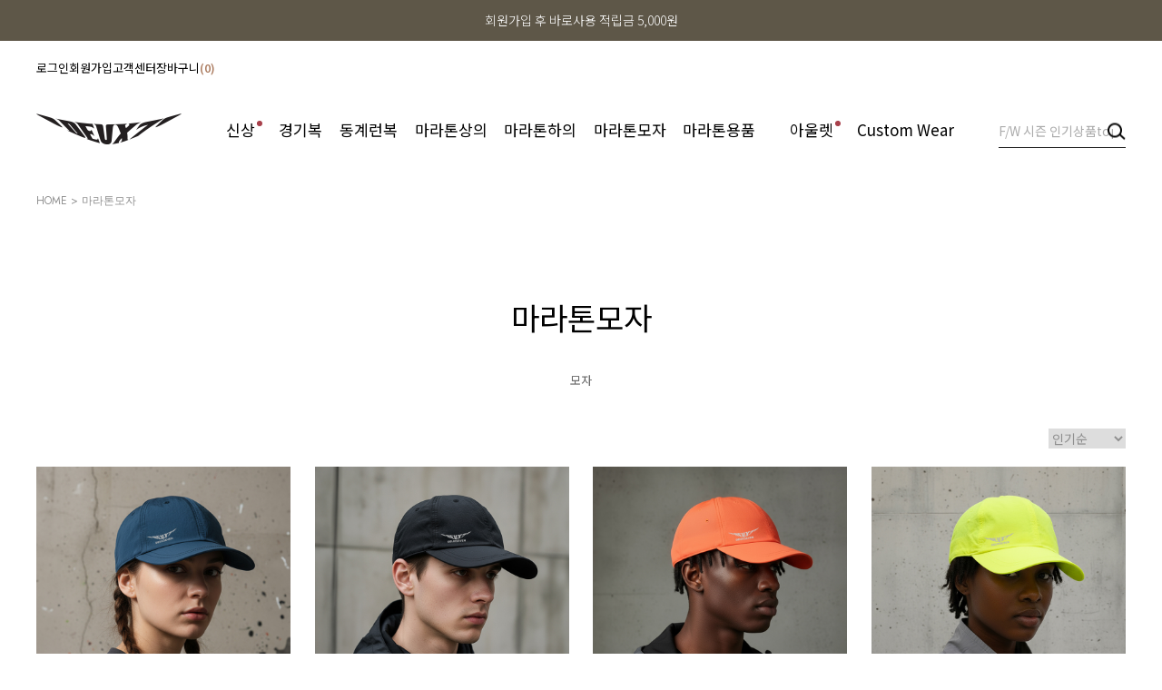

--- FILE ---
content_type: text/html; charset=UTF-8
request_url: http://deux7.com/shop/shopbrand.html?type=X&xcode=013
body_size: 14713
content:

<!DOCTYPE html PUBLIC "-//W3C//DTD HTML 4.01//EN" "http://www.w3.org/TR/html4/strict.dtd">
<html>
<head>
<meta http-equiv="CONTENT-TYPE" content="text/html;charset=UTF-8">
<link rel="shortcut icon" href="/shopimages/deux7/favicon.ico" type="image/x-icon">
<link rel="apple-touch-icon-precomposed" href="/shopimages/deux7/mobile_web_icon.png" />
<meta name="referrer" content="no-referrer-when-downgrade" />
<meta property="og:type" content="website" />
<meta property="og:url" content="http://www.deux7.com/shop/shopbrand.html?type=X&xcode=013" />
<script>
    var mtom_default_data = {
        login : "N",
        page_type : "shopbrand",
    };
  var _msTracker = window._msTracker = window._msTracker || [];
  _msTracker.push(['setRequestMethod', 'POST']);
  _msTracker.push(['setCustomDimension', 1, JSON.stringify(mtom_default_data)]);
  _msTracker.push(['trackPageView']);
  _msTracker.push(['enableLinkTracking']);
  (function() {
    var u="https://mk-log.makeshop.co.kr";
    _msTracker.push(['setTrackerUrl', u+'/analytics/events']);
    _msTracker.push(['setSiteId', 'mk-deux7']);
    var d=document, g=d.createElement('script'), s=d.getElementsByTagName('script')[0];
    g.async=true; g.src=u+'/static/js/analytics.js'; s.parentNode.insertBefore(g,s);
  })();
</script>
<title>마라톤모자</title>


<link type="text/css" rel="stylesheet" href="/shopimages/deux7/template/work/3844/common.css?r=1761552639" /><!-- Criteo 로더 파일 -->
<script type="text/javascript" src="//dynamic.criteo.com/js/ld/ld.js?a=124301" async="true"></script>
<!-- END Criteo 로더 파일 -->
</head>
<script type="text/javascript" src="//wcs.naver.net/wcslog.js"></script>
<script type="text/javascript">
if (window.wcs) {
    if(!wcs_add) var wcs_add = {};
    wcs_add["wa"] = "s_4283d2f8b4c1";
    wcs.inflow('deux7.com');
    wcs_do();
}
</script>

<body>
<script type="text/javascript" src="/js/jquery-1.7.2.min.js"></script><script type="text/javascript" src="/js/lazyload.min.js"></script>
<script type="text/javascript">
function getCookiefss(name) {
    lims = document.cookie;
    var index = lims.indexOf(name + "=");
    if (index == -1) {
        return null;
    }
    index = lims.indexOf("=", index) + 1; // first character
    var endstr = lims.indexOf(';', index);
    if (endstr == -1) {
        endstr = lims.length; // last character
    }
    return unescape(lims.substring(index, endstr));
}
</script><script type="text/javascript">
var MOBILE_USE = '';
var DESIGN_VIEW = 'PC';

if (DESIGN_VIEW == 'RW' && typeof changeNaviTitleText == 'undefined') {
    // 상단 타이틀 변경
    function changeNaviTitleText(newText) {
        const naviTitleElement = document.querySelector('.navi-title span');
        if (naviTitleElement) {
            naviTitleElement.textContent = newText;
        }
    }
}
</script><script type="text/javascript" src="/js/flash.js"></script>
<script type="text/javascript" src="/js/neodesign/rightbanner.js"></script>
<script type="text/javascript" src="/js/bookmark.js"></script>
<style type="text/css">

.MS_search_word { }

</style>

<script type="text/javascript" src="/js/jquery.shopbrand.js"></script>

<script type="text/javascript">

var pre_ORBAS = 'Y';
var pre_min_amount = '1';
var pre_product_uid = '';
var pre_product_name = '';
var pre_product_price = '';
var pre_option_type = '';
var pre_option_display_type = '';
var pre_optionJsonData = '';
var IS_LOGIN = 'false';
var is_bulk = 'N';
var bulk_arr_info = [];
var pre_min_add_amount = '1';
var pre_max_amount = '100000';

    var is_unify_opt = '1' ? true : false; 
    var pre_baskethidden = 'Y';

var is_unify_opt = true;
var ORBAS = 'Y';
var min_amount = '1';
var min_add_amount = '1';
var max_amount = '100000';
var product_uid = '';
var product_name = '';
var product_price = '';
var option_type = '';
var option_display_type = '';
var is_dummy = null;
var is_exist = null;
var optionJsonData = '';
var view_member_only_price = '';
var IS_LOGIN = 'false';
var shop_language = 'kor';
var is_bulk = 'N';
var bulk_arr_info = [];
var use_option_limit = '';
var design_view = 'PC';

</script>

<link type="text/css" rel="stylesheet" href="/shopimages/deux7/template/work/3844/shopbrand.css?t=202511131103" />
<div id='blk_scroll_wings'><script type='text/javascript' src='/html/shopRbanner.html?param1=1' ></script></div>
<div id='cherrypicker_scroll'></div>
    <div id="wrap">
        
<link type="text/css" rel="stylesheet" href="/shopimages/deux7/template/work/3844/header.1.css?t=202510300952" />
<link href="//fonts.googleapis.com/css2?family=Noto+Sans+KR:wght@100;300;400;500;700;900&display=swap" rel="stylesheet">
<link href="//fonts.googleapis.com/css2?family=Jost:wght@100;200;300;400;500;600;700;800;900&display=swap" rel="stylesheet">
<link rel="stylesheet" href="//skin.makeshop.co.kr/skin/trendy/swiper.css" />
<link href="//fonts.googleapis.com/css2?family=Lato:wght@100;300;400;700;900&display=swap" rel="stylesheet">
<link href="//fonts.googleapis.com/css2?family=Montserrat:wght@100;200;300;400;500;600;700;800;900&display=swap" rel="stylesheet">
<script src="//unpkg.com/aos@2.3.1/dist/aos.js"></script>
          <link rel="stylesheet" href="//unpkg.com/aos@2.3.1/dist/aos.css">
          <script>
              AOS.init();  // 초기화 선언 필수
            </script>
            <script src="//skin.makeshop.co.kr/skin/trendy/swiper.js"></script>
    <header id="header">
        <div class="head_top">
            <p>회원가입 후 바로사용 적립금 5,000원</p>
        </div> <!-- head_top -->
        <div class="head_mid">
            <div class="head_inner">
                <ul>
                                     <li><a href="https://deux7.com/shop/member.html?type=login">로그인</a></li>
                    <li><a href="https://deux7.com/shop/idinfo.html">회원가입</a></li>
                                          <li><a href="http://pf.kakao.com/_DVtEj/friend">고객센터</a></li>
                    <li><a href="/shop/basket.html">장바구니<span id="user_basket_quantity" class="user_basket_quantity"></span></a></li>
                </ul>
            </div> <!-- head_inner -->
        </div> <!-- head_mid -->
        <div class="head_bottom">
            <div class="head_inner">
                <h1 class="logo"><a href="/index.html"><img src="/design/deux7/m/new/logo.png" alt="logo"></a></h1>
                <nav>
                    <ul class="main_m">
                        <li class="has_dot"><a href="/shop/shopbrand.html?xcode=009&type=P">신상&nbsp;&nbsp;</a></li>
                        
                        
                        
                           
                        <li><a href="/shop/shopbrand.html?type=X&amp;xcode=003">경기복</a>
                            <ul class="sub_m" style="display: none;">
                                                            <li><a href="/shop/shopbrand.html?type=M&amp;xcode=003&amp;mcode=006">세트</a></li>
                                                            <li><a href="/shop/shopbrand.html?type=M&amp;xcode=003&amp;mcode=007">싱글렛(나시)</a></li>
                                                            <li><a href="/shop/shopbrand.html?type=M&amp;xcode=003&amp;mcode=008">숏팬츠</a></li>
                              
                              </ul> <!-- sub_m -->
                              
                              
                                                      <li><a href="/shop/shopbrand.html?xcode=014">동계런복</a>
                            <ul class="sub_m" style="display: none;">
                                                            <li><a href="/shop/shopbrand.html?xcode=014&type=X">동계런복</a></li>
                                                            
                              </ul> <!-- sub_m -->
                              
                              
                            <li><a href="/shop/shopbrand.html?type=X&amp;xcode=003">마라톤상의</a>                        
                            <ul class="sub_m" style="display: none;">
                                                            <li><a href="/shop/shopbrand.html?type=M&amp;xcode=012&amp;mcode=001">마라톤반팔</a></li>
                                                            <li><a href="/shop/shopbrand.html?xcode=012&type=X&mcode=002">마라톤긴팔</a></li>
                                                           
                            
                       </ul> <!-- sub_m -->
                            
                            <li><a href="/shop/shopbrand.html?type=X&amp;xcode=004">마라톤하의</a>
                            <ul class="sub_m" style="display: none;">
                                                            <li><a href="/shop/shopbrand.html?xcode=004&type=X&mcode=001">타이즈</a></li>
                                                            
                                                            </ul> <!-- sub_m -->
                                                            
                                                                   
                            
                            
                                                             <li><a href="/shop/shopbrand.html?xcode=013&type=X">마라톤모자</a>
                            <ul class="sub_m" style="display: none;">
                                                            <li><a href="/shop/shopbrand.html?type=M&amp;xcode=013&amp;mcode=001">모자</a></li>
                                                            
                               
                            </ul> <!-- sub_m -->
                            
                            
  <li><a href="/shop/shopbrand.html?type=X&xcode=005">마라톤용품</a>
                            <ul class="sub_m" style="display: none;">
                                                            <li><a href="/shop/shopbrand.html?type=M&xcode=005&mcode=001">용품</a></li>
                                                            
                               
                            </ul> <!-- sub_m -->

<li><a href="/shop/shopbrand.html?type=X&xcode=006"><li class="has_dot">아울렛&nbsp;&nbsp;</a>
                            <ul class="sub_m" style="display: none;">
                                                            <li><a href="/shop/shopbrand.html?type=M&xcode=006&mcode=007">특가상품</a></li>
                                                            <li><a href="/shop/shopbrand.html?type=M&xcode=006&mcode=001">싱글렛</a></li>
                                                            <li><a href="/shop/shopbrand.html?xcode=006&type=M&mcode=002">숏팬츠</a></li>
                                                            <li><a href="/shop/shopbrand.html?type=M&xcode=006&mcode=003">사각팬츠</a></li>
                                                            <li><a href="/shop/shopbrand.html?type=M&xcode=006&mcode=004">반팔/긴팔</a></li>
                                                            <li><a href="/shop/shopbrand.html?type=M&xcode=006&mcode=005">5/9부타이즈</a></li>
                                                            <li><a href="/shop/shopbrand.html?type=M&xcode=006&mcode=006">철인복</a></li>
                                                            <li><a href="/shop/shopbrand.html?type=M&xcode=006&mcode=008">자전거복</a></li>
                                                            
                                                           
                       </ul> <!-- sub_m -->



 <li><a href="/shop/shopbrand.html?type=X&xcode=011">Custom Wear</a>
                            <ul class="sub_m" style="display: none;">
                                                            <li><a href="/shop/shopbrand.html?type=M&xcode=011&mcode=001">Marathon</a></li>
                                                            <li><a href="/shop/shopbrand.html?type=M&xcode=011&mcode=002">Cycle</a></li>
                                                            <li><a href="/shop/shopbrand.html?type=M&xcode=011&mcode=003">커스텀 제작 안내</a></li>
                                                            
                                         
                               
                            </ul> <!-- sub_m -->
                     
                    </ul> <!-- main_m -->
                </nav>
                <div class="search">
 <form action="/shop/shopbrand.html" method="post" name="search">                            <fieldset>
                                <legend>상품 검색 폼</legend>
                                <input name="search" onkeydown="CheckKey_search();" value=""  class="MS_search_word search_auto_completion" />                                <a class="search_icon" href="javascript:search_submit();"><img src="//skin.makeshop.co.kr/skin/trendy/PC_img/search_icon.png"></a>
                            </fieldset>
                            </form>                </div> <!-- search -->
            </div> <!-- head_inner -->
        </div> <!-- head_bottom -->
    </header>


<!-- 다찾다 검색 파인더 -->
<!-- 다찾다 검색 파인더 -->
<script type="text/javascript" src="/shopimages/deux7/template/work/3844/header.1.js?t=202510300952"></script>
        <div id="contentWrapper">
            <div id="contentWrap">
                
<link type="text/css" rel="stylesheet" href="/template_common/shop/basic_simple/menu.1.css?t=202506301245" />
                 <div id="content">
                    <div id="productClass">
                        <div class="prd-class-hd">
                            <dl class="loc-navi">
                                <dt class="blind">현재 위치</dt>
                                <dd>
                                    <a href="/">HOME</a>
                                     &gt; <a href="/shop/shopbrand.html?xcode=013&type=X">마라톤모자</a>                                                                                                       
                                    
                                    
                                </dd>
                            </dl>
                        </div><!-- .prd-class-hd -->
                        <div class="page-body">
                            <div class="cate-wrap">
                                <div class="bcate">마라톤모자</div>
                                                                <div class="class-list">	
                                    <ul>
                                                                            <li><a href="/shop/shopbrand.html?xcode=013&type=M&mcode=001">모자</a></li>
                                                                        </ul>
                                </div>
                                 
                            </div><!-- .cate-wrap -->
                            <div style="text-align: center; ">
                            
                                            
                               

                            

                            <div class="item-wrap">
                            <div class="item-info">

                                    <dl class="item-order sort">
                                        <dd class="sortcon">
                                            <select onchange="if(this.value) location.href=(this.value);">
                                                <option value="javascript:sendsort('sellcnt')" >인기순</option>
                                                <option value="javascript:sendsort('order')" >신상품순</option>
                                                <option value="javascript:sendsort('brandname')" >상품명순</option>
                                                <option value="javascript:sendsort('price2')" >높은가격순</option>
                                                <option value="javascript:sendsort('price')" >낮은가격순</option>
                                                <option value="javascript:sendsort('viewcnt')" >조회수순</option>
                                            </select>
                                        </dd>
                                     </dl><!-- .total-sort -->
                                </div>
                                
                                                                <ul class="item-cont clear_fix">
                                                                       <li class="item_list w280 mb40" data-aos="fade-up"  data-aos-easing="Ease in Quint" data-aos-duration="900" >
                                                <div class="thumb">
                            <a href="/shop/shopdetail.html?branduid=891431&xcode=013&mcode=001&scode=&type=X&sort=manual&cur_code=013&search=&GfDT=bm98W1w%3D">
                                <img class="MS_prod_img_m" src="/shopimages/deux7/0130010000182.jpg?1762399042" alt="prd">
                            </a>
                            
  
                            
                        </div> <!-- thumb -->
                                    <div class="info clear_fix">
                                        <p class="prd_review_conut">리뷰
                                        
                                            0                                        </p>
                                        
                                        <p class="prdname">
                                            Mcap-02 l 마라톤모자 l 청록                                            
                                                          <ul>
                           
                          <li>신상출시</li>
                            <li><span class='MK-product-icons'><img src='/shopimages/deux7/prod_icons/2754' class='MK-product-icon-2' /></span></li>                                        </p>

                                        <p class="prdprice">
                                                                                                                                                                                <span class="price">
                                                40,500원</span>
                                                                                                                                </p><!-- prdprice -->
                                    </div> <!-- info -->
                                            </li>
                                                                                                           <li class="item_list w280 mb40" data-aos="fade-up"  data-aos-easing="Ease in Quint" data-aos-duration="900" >
                                                <div class="thumb">
                            <a href="/shop/shopdetail.html?branduid=891432&xcode=013&mcode=001&scode=&type=X&sort=manual&cur_code=013&search=&GfDT=bmp5W10%3D">
                                <img class="MS_prod_img_m" src="/shopimages/deux7/0130010000192.jpg?1762399021" alt="prd">
                            </a>
                            
  
                            
                        </div> <!-- thumb -->
                                    <div class="info clear_fix">
                                        <p class="prd_review_conut">리뷰
                                        
                                            1                                        </p>
                                        
                                        <p class="prdname">
                                            Mcap-01 l 마라톤모자 l 블랙                                            
                                                          <ul>
                           
                          <li>신상출시</li>
                            <li><span class='MK-product-icons'><img src='/shopimages/deux7/prod_icons/2754' class='MK-product-icon-2' /></span></li>                                        </p>

                                        <p class="prdprice">
                                                                                                                                                                                <span class="price">
                                                40,500원</span>
                                                                                                                                </p><!-- prdprice -->
                                    </div> <!-- info -->
                                            </li>
                                                                                                           <li class="item_list w280 mb40" data-aos="fade-up"  data-aos-easing="Ease in Quint" data-aos-duration="900" >
                                                <div class="thumb">
                            <a href="/shop/shopdetail.html?branduid=891433&xcode=013&mcode=001&scode=&type=X&sort=manual&cur_code=013&search=&GfDT=bm97W14%3D">
                                <img class="MS_prod_img_m" src="/shopimages/deux7/0130010000202.jpg?1762398988" alt="prd">
                            </a>
                            
  
                            
                        </div> <!-- thumb -->
                                    <div class="info clear_fix">
                                        <p class="prd_review_conut">리뷰
                                        
                                            0                                        </p>
                                        
                                        <p class="prdname">
                                            Mcap-03 l 마라톤모자 l 형광주황                                            
                                                          <ul>
                           
                          <li>신상출시</li>
                            <li><span class='MK-product-icons'><img src='/shopimages/deux7/prod_icons/2754' class='MK-product-icon-2' /></span></li>                                        </p>

                                        <p class="prdprice">
                                                                                                                                                                                <span class="price">
                                                40,500원</span>
                                                                                                                                </p><!-- prdprice -->
                                    </div> <!-- info -->
                                            </li>
                                                                                                           <li class="item_list w280 mb40" data-aos="fade-up"  data-aos-easing="Ease in Quint" data-aos-duration="900" >
                                                <div class="thumb">
                            <a href="/shop/shopdetail.html?branduid=891434&xcode=013&mcode=001&scode=&type=X&sort=manual&cur_code=013&search=&GfDT=a253Ug%3D%3D">
                                <img class="MS_prod_img_m" src="/shopimages/deux7/0130010000212.jpg?1762398969" alt="prd">
                            </a>
                            
  
                            
                        </div> <!-- thumb -->
                                    <div class="info clear_fix">
                                        <p class="prd_review_conut">리뷰
                                        
                                            0                                        </p>
                                        
                                        <p class="prdname">
                                            Mcap-04 l 마라톤모자 l 형광노랑                                            
                                                          <ul>
                           
                          <li>신상출시</li>
                            <li><span class='MK-product-icons'><img src='/shopimages/deux7/prod_icons/2754' class='MK-product-icon-2' /></span></li>                                        </p>

                                        <p class="prdprice">
                                                                                                                                                                                <span class="price">
                                                40,500원</span>
                                                                                                                                </p><!-- prdprice -->
                                    </div> <!-- info -->
                                            </li>
                                                                    </ul><ul class="item-cont clear_fix">
                                                                                                           <li class="item_list w280 mb40" data-aos="fade-up"  data-aos-easing="Ease in Quint" data-aos-duration="900" >
                                                <div class="thumb">
                            <a href="/shop/shopdetail.html?branduid=891435&xcode=013&mcode=001&scode=&type=X&sort=manual&cur_code=013&search=&GfDT=bm19W1g%3D">
                                <img class="MS_prod_img_m" src="/shopimages/deux7/0130010000222.jpg?1762398949" alt="prd">
                            </a>
                            
  
                            
                        </div> <!-- thumb -->
                                    <div class="info clear_fix">
                                        <p class="prd_review_conut">리뷰
                                        
                                            0                                        </p>
                                        
                                        <p class="prdname">
                                            Mcap-05 l 마라톤모자 l 화이트                                            
                                                          <ul>
                           
                          <li>신상출시</li>
                            <li><span class='MK-product-icons'><img src='/shopimages/deux7/prod_icons/2754' class='MK-product-icon-2' /></span></li>                                        </p>

                                        <p class="prdprice">
                                                                                                                                                                                <span class="price">
                                                40,500원</span>
                                                                                                                                </p><!-- prdprice -->
                                    </div> <!-- info -->
                                            </li>
                                                                                                           <li class="item_list w280 mb40" data-aos="fade-up"  data-aos-easing="Ease in Quint" data-aos-duration="900" >
                                                <div class="thumb">
                            <a href="/shop/shopdetail.html?branduid=853579&xcode=013&mcode=001&scode=&type=X&sort=manual&cur_code=013&search=&GfDT=aml3VA%3D%3D">
                                <img class="MS_prod_img_m" src="/shopimages/deux7/0130010000122.jpg?1761623186" alt="prd">
                            </a>
                            
  
                            
                        </div> <!-- thumb -->
                                    <div class="info clear_fix">
                                        <p class="prd_review_conut">리뷰
                                        
                                            3                                        </p>
                                        
                                        <p class="prdname">
                                            cap14 l 마라톤모자 l 아쿠아블루                                            
                                                          <ul>
                           
                          <li>재입고 없는 마지막상품</li>
                            <li><span class='MK-product-icons'></span></li>                                        </p>

                                        <p class="prdprice">
                                                                                                                                                                                <span class="price">
                                                29,900원</span>
                                                                                                                                </p><!-- prdprice -->
                                    </div> <!-- info -->
                                            </li>
                                                                                                           <li class="item_list w280 mb40" data-aos="fade-up"  data-aos-easing="Ease in Quint" data-aos-duration="900" >
                                                <div class="thumb">
                            <a href="/shop/shopdetail.html?branduid=828210&xcode=013&mcode=001&scode=&type=X&sort=manual&cur_code=013&search=&GfDT=ZmZ3Vw%3D%3D">
                                <img class="MS_prod_img_m" src="/shopimages/deux7/0130010000132.jpg?1761623653" alt="prd">
                            </a>
                            
  
                            
                        </div> <!-- thumb -->
                                    <div class="info clear_fix">
                                        <p class="prd_review_conut">리뷰
                                        
                                            29                                        </p>
                                        
                                        <p class="prdname">
                                            3cap07 l 마라톤모자 l 화이트                                            
                                                          <ul>
                           
                          <li>인기상품♥소진시 매진</li>
                            <li><span class='MK-product-icons'></span></li>                                        </p>

                                        <p class="prdprice">
                                                                                                                                                                                <span class="price">
                                                29,900원</span>
                                                                                                                                </p><!-- prdprice -->
                                    </div> <!-- info -->
                                            </li>
                                                                                                           <li class="item_list w280 mb40" data-aos="fade-up"  data-aos-easing="Ease in Quint" data-aos-duration="900" >
                                                <div class="thumb">
                            <a href="/shop/shopdetail.html?branduid=828212&xcode=013&mcode=001&scode=&type=X&sort=manual&cur_code=013&search=&GfDT=bmt3Vg%3D%3D">
                                <img class="MS_prod_img_m" src="/shopimages/deux7/0130010000142.jpg?1761623224" alt="prd">
                            </a>
                            
  
                            
                        </div> <!-- thumb -->
                                    <div class="info clear_fix">
                                        <p class="prd_review_conut">리뷰
                                        
                                            7                                        </p>
                                        
                                        <p class="prdname">
                                            cap08 l 마라톤모자 l 형광노랑                                            
                                                          <ul>
                           
                          <li>인기상품♥소진시 매진</li>
                            <li><span class='MK-product-icons'></span></li>                                        </p>

                                        <p class="prdprice">
                                                                                                                                                                                <span class="price">
                                                29,900원</span>
                                                                                                                                </p><!-- prdprice -->
                                    </div> <!-- info -->
                                            </li>
                                                                    </ul><ul class="item-cont clear_fix">
                                                                                                           <li class="item_list w280 mb40" data-aos="fade-up"  data-aos-easing="Ease in Quint" data-aos-duration="900" >
                                                <div class="thumb">
                            <a href="/shop/shopdetail.html?branduid=828214&xcode=013&mcode=001&scode=&type=X&sort=manual&cur_code=013&search=&GfDT=bmt3WQ%3D%3D">
                                <img class="MS_prod_img_m" src="/shopimages/deux7/0130010000152.jpg?1761623204" alt="prd">
                            </a>
                            
  
                            
                        </div> <!-- thumb -->
                                    <div class="info clear_fix">
                                        <p class="prd_review_conut">리뷰
                                        
                                            1                                        </p>
                                        
                                        <p class="prdname">
                                            cap12 l 마라톤모자 l 형광핑크                                            
                                                          <ul>
                           
                          <li>소량재고 매진임박</li>
                            <li><span class='MK-product-icons'></span></li>                                        </p>

                                        <p class="prdprice">
                                                                                                                                                                                <span class="price">
                                                29,900원</span>
                                                                                                                                </p><!-- prdprice -->
                                    </div> <!-- info -->
                                            </li>
                                                                                                           <li class="item_list w280 mb40" data-aos="fade-up"  data-aos-easing="Ease in Quint" data-aos-duration="900" >
                                                <div class="thumb">
                            <a href="/shop/shopdetail.html?branduid=828217&xcode=013&mcode=001&scode=&type=X&sort=manual&cur_code=013&search=&GfDT=bmp%2FW1U%3D">
                                <img class="MS_prod_img_m" src="/shopimages/deux7/0130010000042.jpg?1761635193" alt="prd">
                            </a>
                            
  
                            
                        </div> <!-- thumb -->
                                    <div class="info clear_fix">
                                        <p class="prd_review_conut">리뷰
                                        
                                            7                                        </p>
                                        
                                        <p class="prdname">
                                            Fb-cap03/메쉬/마라톤모자                                            
                                                          <ul>
                           
                          
                            <li><span class='MK-product-icons'></span></li>                                        </p>

                                        <p class="prdprice">
                                                                                                                                                                                <span class="price">
                                                33,000원</span>
                                                                                                                                </p><!-- prdprice -->
                                    </div> <!-- info -->
                                            </li>
                                                                                                           <li class="item_list w280 mb40" data-aos="fade-up"  data-aos-easing="Ease in Quint" data-aos-duration="900" >
                                                <div class="thumb">
                            <a href="/shop/shopdetail.html?branduid=828218&xcode=013&mcode=001&scode=&type=X&sort=manual&cur_code=013&search=&GfDT=aGZ3UFw%3D">
                                <img class="MS_prod_img_m" src="/shopimages/deux7/0130010000052.jpg?1761635173" alt="prd">
                            </a>
                            
  
                            
                        </div> <!-- thumb -->
                                    <div class="info clear_fix">
                                        <p class="prd_review_conut">리뷰
                                        
                                            5                                        </p>
                                        
                                        <p class="prdname">
                                            Fb-cap04/메쉬/마라톤모자                                            
                                                          <ul>
                           
                          
                            <li><span class='MK-product-icons'></span></li>                                        </p>

                                        <p class="prdprice">
                                                                                                                                                                                <span class="price">
                                                33,000원</span>
                                                                                                                                </p><!-- prdprice -->
                                    </div> <!-- info -->
                                            </li>
                                                                                                           <li class="item_list w280 mb40" data-aos="fade-up"  data-aos-easing="Ease in Quint" data-aos-duration="900" >
                                                <div class="thumb">
                            <a href="/shop/shopdetail.html?branduid=882693&xcode=013&mcode=001&scode=&type=X&sort=manual&cur_code=013&search=&GfDT=a213UF0%3D">
                                <img class="MS_prod_img_m" src="/shopimages/deux7/0130010000012.jpg?1761635152" alt="prd">
                            </a>
                            
  
                            
                        </div> <!-- thumb -->
                                    <div class="info clear_fix">
                                        <p class="prd_review_conut">리뷰
                                        
                                            0                                        </p>
                                        
                                        <p class="prdname">
                                            Fb-cap07/메쉬/마라톤모자                                            
                                                          <ul>
                           
                          
                            <li><span class='MK-product-icons'></span></li>                                        </p>

                                        <p class="prdprice">
                                                                                                                                    <strike>
                                                30,000원</strike>
                                            <span class="price">
                                                19,500원</span>
                                                                                                                                </p><!-- prdprice -->
                                    </div> <!-- info -->
                                            </li>
                                                                    </ul><ul class="item-cont clear_fix">
                                                                                                    </ul>
                                                                   
                                <div class="paging">
                                                                                                                                                                                    <a href="/shop/shopbrand.html?type=X&xcode=013&sort=&page=1" class="now">1</a>
                                                                                                                                                                                </div>
                                                               
                            </div><!-- //item-wrap -->
                        </div><!-- .page-body -->
                    </div><!-- #productClass -->
                </div><!-- #content -->
            </div><!-- #contentWrap -->
        </div><!-- #contentWrapper-->
        <hr />
        
<link type="text/css" rel="stylesheet" href="/shopimages/deux7/template/work/3844/footer.1.css?t=202507100456" />
    
    <footer id="footer">
        <div class="foot_inner">
            <div class="foot_top">
                <div class="f1"><div class="logo"><a href="#"><img src="/design/deux7/m/new/logo.png" alt="logo"></a></div></div>
                <div class="f2">
                    <h4>COMPANY</h4>
                    <ul>
                        <li>상호:엠비에프컴퍼니</li>
                        <li>대표:고미진</li> <br>
                        <li>사업자번호:620-09-49343</li> <br>
                        <li>통신판매업:제 2009-울산북구-0048</li> <br>
                        <li>개인정보취급관리자:고민정</li> 
                        <li>이메일:a4703@deux7.com</li> <br>
                        <li>주소:울산시 북구 신기17길7, 3층</li>
                    </ul>
                </div> <!-- f2 -->
                <div class="f3">
                    <h4>COMMUNITY</h4>
                    <ul>
                        <li><a href="#">공지사항</a></li>
                        <li><a href="#">상품후기</a></li>
                        <li><a href="#">이벤트</a></li>
                        <li><a href="#">Q&A</a></li>
                    </ul>
                </div> <!-- f3 -->
                <div class="f4">
                    <h4>BANK INFO</h4>
                    <ul>
                        <li>우리 1002-942-111864</li>
                        <li>농협 356-0312-8029-03</li>
                        <li>예금주:듀스(고미진)</li>
                    </ul>
                </div> <!-- f4 -->
                <div class="f5">
                    <h4>CUSTOMER CENTER</h4>
                    <h5>1644-4703</h5>
                    <ul class="info">
                        <li>AM 9:30 - PM 17:30</li>
                        <li>주말,공휴일 휴무</li>
                        <li>점심시간 1:00 ~ 2:00</li>
                    </ul>
                    <ul class="sns">
                        <li><a href="#"><img src="//skin.makeshop.co.kr/skin/trendy/PC_img/f1.png" alt="f1"></a></li>
                        <li><a href="#"><img src="//skin.makeshop.co.kr/skin/trendy/PC_img/f2.png" alt="f2"></a></li>
                        <li><a href="#"><img src="//skin.makeshop.co.kr/skin/trendy/PC_img/f3.png" alt="f3"></a></li>
                        <li><a href="#"><img src="//skin.makeshop.co.kr/skin/trendy/PC_img/f4.png" alt="f4"></a></li>
                        <li><a href="#"><img src="//skin.makeshop.co.kr/skin/trendy/PC_img/f5.png" alt="f5"></a></li>
                    </ul>
                </div> <!-- f5 -->
            </div> <!-- foot_top -->
            <div class="foot_bottom">
                <ul class="f_menu">
                    <li><a href="#">HOME</a></li>
                    <li><a href="#">COMPANY</a></li>
                    <li><a href="#">AGREEMENT</a></li>
                    <li><a href="#">GUIDE</a></li>
                    <li><a href="#">PRIVACY</a></li>
                </ul> <!-- f_menu -->
                <p>copyright.ⓒsample skin all rights reserved</p>
            </div> <!-- foot_bottom -->
        </div> <!-- foot_inner -->
    </footer>        
        
        
        
        
        
        
        
  
        
        
        
        
        
        
        
        
        
        
        
        
        
        
        
        
        
        
    </div><!-- #wrap -->
<script type="text/javascript" src="/shopimages/deux7/template/work/3844/shopbrand.js?t=202511131103"></script>

<style type="text/css">

/** 옵션 미리보기 기본 스타일, 변경시에는 앞에 #MK_opt_preview 를 붙여서 개별디자인에 넣으면 ok **/
.mk_option_preview_outer {
    display : inline;
}
.mk_option_preview {
    background-color : white;
}
.mk_prd_option_list {
    color : #404040;
    font-size : 8pt;
    font-family : dotum;
    list-style : none;
    padding : 3px 3px 0;
    background-color : white;
    border : 1px solid #7899C2;
    width : 170px;
    margin : 0;
    text-align : left;
}

.mk_prd_option_list LI {
    line-height : 1.4;
    margin : 5px 0;
    display : block;
}

.mk_prd_option_list .mk_bt_opt_close {
    text-align : right;
}

.mk_prd_option_list .option-soldout {
    color : red;
}

/** 옵션 미리보기 - 리스트 **/
.mk_prd_option_list LI UL {
    list-style : none;
    padding : 0;
    margin : 4px 0 0 10px;
}

.mk_prd_option_list LI UL LI {
    line-height : 1.4;
    padding : 0;
    margin : 0;
}

.mk_prd_option_list LI H3 {
    margin : 0;
    font-size : 9pt;
}
/** 옵션 미리보기 - 조합 **/
.mk_prd_option_list .option-name {
    padding : 2px;
    background-color : #D6E5F7;
    color : #405F95;
    border-left : 2px solid #BBC9E3;
}
.mk_prd_option_list .option-required {
    color : red;
}
.mk_prd_option_list .mk_opt_oneclick {position: relative; padding-left: 22px; line-height: 19px;}
.mk_prd_option_list .mk_oneclick_image,
.mk_prd_option_list .mk_oneclick_color { position: absolute; top:0; left: 0; border: 1px solid #231f20;}
.mk_prd_option_list .mk_oneclick_image { line-height: 1px;}
.mk_prd_option_list .mk_oneclick_image img {width: 17px; height: 17px;}
.mk_prd_option_list .mk_oneclick_color {display:inline-block; width: 17px; height: 17px;}

</style>

<iframe id="loginiframe" name="loginiframe" style="display: none;" frameborder="no" scrolling="no"></iframe>

<div id='MK_basketpage' name='MK_basketpage' style='position:absolute; visibility: hidden;'></div>

                    <div id="MK_opt_preview" class="mk_option_preview layer-opt-preview" style="position:absolute;z-index:100;top:0;"></div>

                <div id="detailpage" name="detailpage" style="position:absolute; visibility:hidden;"></div>

                    <div id="MS_popup_product_benefit_list" style="display:none"></div>

<form name="product_form" method="post" id="product_form" action="/shop/basket.html">
    <input type="hidden" name="xcode" value="013" />
    <input type="hidden" name="mcode" value="" />
    <input type="hidden" name="typep" value="X" />
    <input type="hidden" name="MOBILE_USE" value="NO" />
    <input type="hidden" name="ordertype" />
    <input type="hidden" name="list_mode" />
    <input type="hidden" name="listBasketStock" value="N" />
    <input type="hidden" name="is_wish_opt" value="Y" />
    <input type="hidden" name="listBuyPvdOrderType" id="listBuyPvdOrderType" value="" />
    <input type="hidden" name="is_list_buy" value="8" />
    <input type="hidden" name="BasketBasam" id="BasketBasam" value="Y" />
    <input type="hidden" name="nowBasketCount" id="nowBasketCount" value="0" />
    <input type="hidden" name="BasketMaxCount" id="BasketMaxCount" value="200" />
    <input type="hidden" name="listBuySelectCount" id="listBuySelectCount" value="N" />
    <input type="hidden" name="listBuyTempid" id="listBuyTempid" value="" />
    <input type="hidden" name="listBuyBuyOpt" id="listBuyBuyOpt" value="Y" />
    <input type="hidden" name="wish_action_type" value="insert" />
    <input type="hidden" name="page_type" value="shopbrand" />
    <input type="hidden" name="wish_data_type" value="ones" />
</form>

<form action="/shop/shopbrand.html" method="post" name="hashtagform">
    <input type="hidden" name="search" />
    <input type="hidden" name="search_ref" value="hashtag" />
</form> 

    <script src="/js/category_search_filter.js?v=1751255118"></script>
    <script>
        // 분류 내 정렬 시 category_search_filter 값을 바로 사용하기 때문에 window.load 이벤트 제외함
        var category_search_filter;
        if (document.querySelectorAll("input[name^='category_filter_item[']").length > 0) {
            category_search_filter = new CategorySearchFilter({
                xcode: "013",
                mcode: "",
                scode: "",
                type: "X",
                sort: "manual",                auto_submit: true,
                display_color : false
            });
            category_search_filter.event();
        }
    </script>

    <script src="/js/wishlist.js?v=1762822872"></script>
    <script>
        window.addEventListener('load', function() {
            var makeshop_wishlist = new makeshopWishlist();
            makeshop_wishlist.init();
            makeshop_wishlist.observer();
        });
    </script>

<script type="text/javascript" src="/js/neodesign/detailpage.js?ver=1764032473"></script>
<script type="text/javascript" src="/js/neodesign/product_list.js?r=20260121110154"></script>
<script type="text/javascript" src="/js/jquery.language.js"></script>
<script type="text/javascript" src="/js/neodesign/basket_send.js?ver=r245787"></script>
<script type="text/javascript" src="/js/jquery-datepicker-ko.js"></script>
<script type="text/javascript" src="/js/shopbrand.js"></script>

<script type="text/javascript">

        (function ($) {
            $.ajax({
                type: 'POST',
                dataType: 'json',
                url: '/html/user_basket_quantity.html',
                data :{ 'IS_UNIFY_OPT': "true" }, 
                success: function(res) {                                                                                        
                    var _user_basket_quantity = res.user_basket_quantity || 0;
                    $('.user_basket_quantity').html(_user_basket_quantity); 
                },
                error : function(error) {
                    var _user_basket_quantity = 0;
                    $('.user_basket_quantity').html(_user_basket_quantity); 
                }
            });
        })(jQuery);



function CheckKey_search() {
    key = event.keyCode;
    if (key == 13) {
        
        document.search.submit();
    }
}

function search_submit() {
    var oj = document.search;
    if (oj.getAttribute('search') != 'null') {
        var reg = /\s{2}/g;
        oj.search.value = oj.search.value.replace(reg, '');
        oj.submit();
    }
}

function topnotice(temp, temp2) {
    window.open("/html/notice.html?date=" + temp + "&db=" + temp2, "", "width=450,height=450,scrollbars=yes");
}
function notice() {
    window.open("/html/notice.html?mode=list", "", "width=450,height=450,scrollbars=yes");
}

var db = 'deux7';

var baskethidden = 'Y';

function send_wish_brand(idx) {
    login_chk(); return;
    var _form = document.product_form;
    var _j_form = $('#product_form');
    if (true === check_product_auth(idx, 'adult')) {
            var adult_alert_msg = (idx == 'ALL') ? "성인인증이 필요한 상품이 포함되어 있습니다.\n성인인증페이지로 이동하시겠습니까?" : "이 상품은 성인인증이 필요합니다.\n성인인증페이지로 이동하시겠습니까?";
    if (true === confirm(adult_alert_msg)) {
        location.href = "/shop/adult.html?type=shopbrand&code=013&mcode=&scode=&xtype=X&is_list_buy=8&adult_return_url=%2Fshop%2Fshopbrand.html%3Ftype%3DX%26xcode%3D013";
        return;
    } else {
        // 취소시 페이지 이동X
        return;
    }

    }
    if (false === create_option_input_list(_form, 'wish', idx)) {
        return;
    }

    jQuery.ajax({
        url  : 'wish.action.html',
        type : 'POST',
        data : _j_form.serializeArray(),
        dataType: 'json',
        success: function(response) {
            if (response.success == true) {
                alert("Wish List에 등록되었습니다.\n장바구니 또는 마이페이지 상품보관함에서\n확인하실 수 있습니다.");
            } else {
                if (response.message != '') {
                    alert(response.message);
                }
                return;
            }
        }
    });
    return;
}function login_chk() {
    alert('회원에게만 제공이 되는 서비스입니다.\n우선 로그인을 하여 주시기 바랍니다.');
    location.href = "/shop/member.html?type=shopbrand&code=013&mcode=&scode=&xtype=X";
}
function send_brand(temp, idx) {
    var _form = document.product_form;
    var _j_form = $('#product_form');   
    _form.listBuySelectCount.value = 'N'; // 선택상품값 초기화

    if (temp == 'baro') {
        _form.ordertype.value ='baro';
        _form.ordertype.value += "|parent.|layer";
        _form.target = "loginiframe";
    } else {
        _form.ordertype.value = '';
        _form.target = "";
    }
    if (true === check_product_auth(idx, 'adult')) {
            var adult_alert_msg = (idx == 'ALL') ? "성인인증이 필요한 상품이 포함되어 있습니다.\n성인인증페이지로 이동하시겠습니까?" : "이 상품은 성인인증이 필요합니다.\n성인인증페이지로 이동하시겠습니까?";
    if (true === confirm(adult_alert_msg)) {
        location.href = "/shop/adult.html?type=shopbrand&code=013&mcode=&scode=&xtype=X&is_list_buy=8&adult_return_url=%2Fshop%2Fshopbrand.html%3Ftype%3DX%26xcode%3D013";
        return;
    } else {
        // 취소시 페이지 이동X
        return;
    }

    }
    if (false === create_option_input_list('product_form', 'basket', idx, temp)) {
        _form.ordertype.value = '';
        _form.target = "";
        return;
    }
    _form.ordertype.value += '|parent.';
    _form.target = 'loginiframe';
    _form.action = 'basket.html';
    _form.list_mode.value = 'brand_basket';
    common_basket_send(_form, true);
} //function send_brand(temp, idx)
function pager_move(url) {
    // 체크박스 가상태그 있는 경우에만 사용
    if ($(".MS_product_checkbox") != undefined) {
        var check_cnt = 0;
        $.each($(".MS_product_checkbox"), function() {
            if (true == $(this).is(":checked") && $(this).attr('disabled') != 'disabled') {
                check_cnt++;
            }
        });
        // 하나라도 체크하면 confirm창 띄움
        if (check_cnt > 0 && (false === confirm('페이지 이동 시, 선택한 상품이 초기화 됩니다. 이동하시겠습니까?'))) return;
    }
    location.href = url;
}


function sendsort(temp) {        var filter_keyword_ids = "";
        if (typeof category_search_filter !== 'undefined' && category_search_filter.items.length > 0) {
            var itemKeywordIds = category_search_filter.items.map(item => item.keyword_id);
            filter_keyword_ids = itemKeywordIds.join(",");
        }
        location.href = "/shop/shopbrand.html?xcode=013&mcode=&type=X&scode=&sort=" + temp + "&filter_keyword_ids="+filter_keyword_ids;
}

function pagemove(temp) {
    location.href = "/shop/shopbrand.html?xcode=013&mcode=&type=X&scode=&page=" + temp + "&sort=manual";
}

function go_hashtag(search) {
    document.hashtagform.search.value = search;
    document.hashtagform.submit();
}   

function hanashopfree() {
    
}

        function changeviewtype(type) {            location.href = "/shop/shopbrand.html?xcode=013&mcode=&type=X&scode=&sort=manual&viewtype=" + type;
        }

    (function ($) {
        $(function() {
            //select_sort
            $('#MS_select_sort').change(function() {
                sendsort(this.options[this.selectedIndex].value);
            });

            $('#MS_select_category, #MS_select_category2').change(function() {                location.href = this.options[this.selectedIndex].value;
            });
        });
    })(jQuery);

</script>
    <style type="text/css">
        .setPopupStyle { height:100%; min-height:100%; overflow:hidden !important; touch-action:none; }
    </style>
    <script src="/js/referer_cookie.js"></script>
    <script>
        window.addEventListener('load', function() {
            var referer_cookie = new RefererCookie();
            referer_cookie.addService(new EnuriBrandStoreCookie());
            referer_cookie.handler();
        });
    </script><script type="text/javascript">
if (typeof getCookie == 'undefined') {
    function getCookie(cookie_name) {
        var cookie = document.cookie;
        if (cookie.length > 0) {
            start_pos = cookie.indexOf(cookie_name);
            if (start_pos != -1) {
                start_pos += cookie_name.length;
                end_pos = cookie.indexOf(';', start_pos);
                if (end_pos == -1) {
                    end_pos = cookie.length;
                }
                return unescape(cookie.substring(start_pos + 1, end_pos));
            } else {
                return false;
            }
        } else {
            return false;
        }
    }
}
if (typeof setCookie == 'undefined') {
    function setCookie(cookie_name, cookie_value, expire_date, domain) {
        var today = new Date();
        var expire = new Date();
        expire.setTime(today.getTime() + 3600000 * 24 * expire_date);
        cookies = cookie_name + '=' + escape(cookie_value) + '; path=/;';

        if (domain != undefined) {
            cookies += 'domain=' + domain +  ';';
        }  else if (document.domain.match('www.') != null) {
            cookies += 'domain=' + document.domain.substr(3) + ';';
        }
        if (expire_date != 0) cookies += 'expires=' + expire.toGMTString();
        document.cookie = cookies;
    }
}



function MSLOG_loadJavascript(url) {
    var head= document.getElementsByTagName('head')[0];
    var script= document.createElement('script');
    script.type= 'text/javascript';
    var loaded = false;
    script.onreadystatechange= function () {
        if (this.readyState == 'loaded' || this.readyState == 'complete')
        { if (loaded) { return; } loaded = true; }
    }
    script.src = url;
    head.appendChild(script);
}
var MSLOG_charset = "euc-kr";
var MSLOG_server  = "/log/log32";
var MSLOG_code = "deux7";
var MSLOG_var = "[base64]";

//파워앱에서만 사용
try {
    var LOGAPP_var = "";
    var LOGAPP_is  = "N";
    if (LOGAPP_is == "Y" && LOGAPP_var != "") {
        var varUA = navigator.userAgent.toLowerCase(); //userAgent 값 얻기
        if (varUA.match('android') != null) { 
            //안드로이드 일때 처리
            window.android.basket_call(LOGAPP_var);
        } else if (varUA.indexOf("iphone")>-1||varUA.indexOf("ipad")>-1||varUA.indexOf("ipod")>-1) { 
            //IOS 일때 처리
            var messageToPost = {LOGAPP_var: LOGAPP_var};
            window.webkit.messageHandlers.basket_call.postMessage(messageToPost);
        } else {
            //아이폰, 안드로이드 외 처리
        }
    }
} catch(e) {}
//파워앱에서만 사용 END

if (document.charset) MSLOG_charset = document.charset.toLowerCase();
if (document.characterSet) MSLOG_charset = document.characterSet.toLowerCase();  //firefox;
MSLOG_loadJavascript(MSLOG_server + "/js/mslog.js?r=" + Math.random());


</script>
<script type="text/javascript" src="/js/cookie.js"></script>
<script type="text/javascript">
function __mk_open(url, name, option) {
    window.open(url, name, option);
    //return false;
}

function action_invalidity() {
    return false;
}
</script>
<script type="text/javascript"></script><script type="text/javascript"></script><script type="text/javascript" src="//dynamic.criteo.com/js/ld/ld.js?a=124683" async="true"></script><script type="text/javascript">
window.criteo_q = window.criteo_q || [];
window.criteo_q.push(
    { event : "setAccount", account : '124683' },
    
    
    { event : "setZipcode", zipcode : "" },
    { event : "setSiteType", type : "d" },
    { event : "viewList", item : ["891431","891432","891433"], category : "마라톤모자", keywords : "마라톤모자" }
);
</script>

<!-- Facebook Pixel Code -->
<script>
!function(f,b,e,v,n,t,s){if(f.fbq)return;n=f.fbq=function(){n.callMethod?
    n.callMethod.apply(n,arguments):n.queue.push(arguments)};if(!f._fbq)f._fbq=n;
n.push=n;n.loaded=!0;n.version='2.0';n.agent='plmakeshop-kr';n.queue=[];t=b.createElement(e);t.async=!0;
t.src=v;s=b.getElementsByTagName(e)[0];s.parentNode.insertBefore(t,s)}(window,
        document,'script','//connect.facebook.net/en_US/fbevents.js');
    fbq('init', '651077012024632', {external_id: '0650eeee150939506c7c176f8b15818a891445aa768667c58b5d265a43460e19'}, {'agent':'plmakeshop-kr'});
    fbq('track', 'PageView', {}, {eventID: 'MS_deux7_pageview_20260121110154_110267266'});    // ViewCategory
    fbq('track', 'ViewCategory', {
        content_category: '마라톤모자',
        content_ids: ['891431','891432','891433','891434','891435','853579','828210','828212','828214','828217','828218','882693'],
        content_type: 'product'
    }, {eventID: 'MS_deux7_viewcategory_20260121110154_110267266'});</script>
<!-- End Facebook Pixel Code -->
<script>


function getInternetExplorerVersion() {
    var rv = -1;
    if (navigator.appName == 'Microsoft Internet Explorer') {
    var ua = navigator.userAgent;
    var re = new RegExp("MSIE ([0-9]{1,}[\.0-9]{0,})");
    if (re.exec(ua) != null)
    rv = parseFloat(RegExp.$1);
    }
    return rv;
}

function showcherrypickerWindow(height,mode,db){
    cherrypicker_width = document.body.clientWidth;
    var isIe = /*@cc_on!@*/false;
    if (isIe) {
        cherrypicker_width = parseInt(cherrypicker_width + 18);
    }
    setCookie('cherrypicker_view','on', 0);

    
    document.getElementById('cherrypicker_layer').style.display = "block";
    document.getElementById('cherrypicker_layer').innerHTML = Createflash_return(cherrypicker_width,'','/flashskin/CherryPicker.swf?initial_xml=/shopimages/deux7/cherrypicker_initial.xml%3Fv=1768960914&product_xml=/shopimages/deux7/%3Fv=1768960914', 'cherrypicker_flash', '');
}

function load_cherrypicker(){
    cherrypicker_check = true;

    if (!document.getElementById('cherrypicker_layer')) {
        return;
    }


}
</script>
<script src="/js/product_rollover_image.js"></script>
<script>
    window.addEventListener('load', () => {
        // 페이지 로딩 시 롤오버 이미지가 존재하는 경우에만 스크립트 실행
        setTimeout(function () {
            // 페이지 로딩 시 롤오버 이미지가 존재하는 경우에만 스크립트 실행
            if (document.querySelectorAll('[rollover_onimg]').length > 0) {
                var productRolloverImage = new ProdctRolloverImage("pc");
                productRolloverImage.event();
            }
        }, 2000);
    });
</script>

<script>
var inputs = document.getElementsByTagName("input");
for (x=0; x<=inputs.length; x++) {
    if (inputs[x]) {
        myname = inputs[x].getAttribute("name");
        if(myname == "ssl") {
            inputs[x].checked = 'checked';
        }
    }
}
(function($) {
    $(document).ready(function() {
        jQuery(':checkbox[name=ssl]').click(function() {
            this.checked = true;
        });
    });
})(jQuery);
</script><script type="text/javascript">
(function ($) {
    var discount_remain_timeout = setTimeout(function() {
        if (jQuery('.MS_remain_date').length > 0) {
            var discount_remain_timer = setInterval(function() {
                var now = new Date().getTime();
                jQuery('.MS_remain_date').each(function(idx, el) {
                    if (jQuery(el).attr('value').length > 0 && jQuery(el).attr('value') != '종료일 미정') {
                        var _end_date = new Date(jQuery(el).attr('value')).getTime();
                        var _remain_date = _end_date - now;

                        if (_remain_date <= 0) {
                            jQuery(this).html('');
                        } else {
                            _d = Math.floor(_remain_date / (1000 * 60 * 60 * 24));
                            _h = Math.floor((_remain_date % (1000 * 60 * 60 * 24)) / (1000 * 60 * 60));
                            _m = Math.floor((_remain_date % (1000 * 60 * 60)) / (1000 * 60));
                            _s = Math.floor(_remain_date % (1000 * 60) / 1000);

                            jQuery(el).html(_d + "일 " + _h + "시간 " + _m + "분 " + _s + "초");
                        }
                    }
                });
            }, 1000);
        }
    }, 1000);
})(jQuery);
</script><script type="text/javascript">
if (document.cookie.indexOf("app_agent=power_app") >= 0) {
    
}
</script>		    <script type='text/javascript' src='https://app.malltail.com/global_shopping/script.php?_=makeshop'></script>
<script type="text/javascript" src="/template_common/shop/basic_simple/common.js?r=1751255125"></script>


</body>
</html>

--- FILE ---
content_type: text/css
request_url: http://deux7.com/shopimages/deux7/template/work/3844/shopbrand.css?t=202511131103
body_size: 853
content:
/* BASIC css start */
/* class-list */
#productClass .cate-wrap { overflow:hidden }
#productClass .cate-wrap .bcate { font-family: 'Noto Sans KR', sans-serif;padding:70px 0 30px;  font-size:34px; color:#000; font-weight:400; text-align:center; }
#productClass .cate-wrap .class-list ul { text-align:center}
#productClass .cate-wrap .class-list ul:after { display:block; clear:both; content:'' }
#productClass .cate-wrap .class-list ul li { margin:0 5px; display:inline-block; }
#productClass .cate-wrap .class-list ul li a { font-family: 'Noto Sans KR', sans-serif;display:block; font-size:13px; color:#686868; background-color:#fff; padding:10px 20px; border-radius:30px ; transition:background-color .1s, color .1s}
#productClass .cate-wrap .class-list ul li a:hover,#productClass .cate-wrap .class-list ul li a:active{background-color:#a9785b; color:#fff}
/* best-item */


#productClass .best-item { padding-top: 20px; padding-bottom: 10px; border-top: 2px solid #5c5c5c; border-bottom: 2px solid #5c5c5c; background-color: #f8f8f8; }

.best_sec{margin-bottom:60px; padding:60px 0 30px; border-bottom:1px solid #e7e7e7}

.best_sec_inner{ margin:0 auto;position:relative; }
.best_sec_inner h3{font-family: 'Jost', sans-serif;font-size:30px; color:#333333; font-weight:600}
.best_sec_inner .best_tit{display:flex; align-items:center; justify-content:space-between; margin-bottom:30px}
.best_sec_inner .best_tit h3{}
.best_sec_inner .best_tit>div{ }
.best_sec .swiper{}

.best_sec .swiper-pagination{position:unset}
.best_sec .swiper-pagination-bullets.swiper-pagination-horizontal{left:unset; top:unset; width:auto;}
.best_sec .swiper-pagination-bullet {width: 22px;height: 22px;text-align: center;line-height: 22px;box-sizing:unset; font-weight:500; font-size: 12px;color: #5d5d5d;opacity: 1; background: rgba(0, 0, 0, 0);font-family: 'Lato', sans-serif;border:1px solid #ccc }
.best_sec .swiper-pagination-bullet-active { color: #fff;background: #333333;}
/* total-sort */
#productClass .total-sort { padding-top: 30px; }
.item-wrap .item-info .item-order select{border:none; color:#8f8f8f !important; font-size:14px; }
/* BASIC css end */



--- FILE ---
content_type: text/css
request_url: http://deux7.com/shopimages/deux7/template/work/3844/header.1.css?t=202510300952
body_size: 3710
content:
/* BASIC css start */
body{ opacity:0;}
#header{width: 100%; position: sticky; top: 0; z-index:20;}
#header>div{width: 100%;}
#header>div .head_inner{width: 1200px; margin: 0 auto;}

#header .head_top{background-color: #5e5748;}
#header .head_top p{color: #fff; text-align: center;font-family: 'Noto Sans KR', sans-serif; font-size: 14px; font-weight: 300; padding: 14px 0;}
#header .head_mid{background-color: #fff;}
#header .head_mid .head_inner{display: flex; align-items: center; justify-content: right;}
#header .head_mid .head_inner ul{display: flex;gap: 20px;padding: 20px 0;}
#header .head_mid .head_inner ul li{}
#header .head_mid .head_inner ul li a{font-family: 'Noto Sans KR', sans-serif; font-size: 13px; color: #000; font-weight: 400;}
#header .head_mid .head_inner ul li a span{color: #a9785b; font-weight: 500;}
#header .head_mid .head_inner ul li a span::before{content: "(";}
#header .head_mid .head_inner ul li a span::after{content: ")";}
#header .head_bottom{background-color: #fff;}
#header .head_bottom .head_inner{display: flex; align-items: center; justify-content: space-between;height: 80px;}
#header .head_bottom .head_inner h1.logo{}
#header .head_bottom .head_inner h1.logo a{display: block;}
#header .head_bottom .head_inner h1.logo a img{}
#header .head_bottom .head_inner nav{height: 100%;}
#header .head_bottom .head_inner nav ul.main_m{display: flex;height: 100%; padding:0 30px; width:900px; justify-content:space-evenly;}
#header .head_bottom .head_inner nav ul.main_m>li{position: relative;height: 100%; display: flex; align-items: center;}
#header .head_bottom .head_inner nav ul.main_m>li>a{max-width:150px; text-overflow:ellipsis; overflow:hidden; white-space:nowrap; display: block;font-family: 'Noto Sans KR', sans-serif;  font-size: 17px; color: #000; font-weight: 400; position: relative;}
#header .head_bottom .head_inner nav ul.main_m>li.has_dot>a::after{content: ""; width: 6px; height: 6px; background-color: #a8404b; display: block; position: absolute; border-radius: 50%; top: 1px; right: 0px;}

#header .head_bottom .head_inner nav ul.sub_m{ display:none; position: absolute; top: 80px; left: 50%; transform: translateX(-50%); min-width: 100%; z-index:10; box-shadow:0 10px 10px rgba(0,0,0,.06);}
#header .head_bottom .head_inner nav ul.main_m>li:hover>.sub_m>li:first-child{border-top: 2px solid #a9785b;}

#header .head_bottom .head_inner nav ul.sub_m::before{ content: ""; display: block; height: 0px; width: 100%;margin: 0; background-color: transparent; top: 0;display: block; transition: margin .3s;}
#header .head_bottom .head_inner nav ul.sub_m:hover::before{ margin-top: 10px; }

#header .head_bottom .head_inner nav ul.sub_m>li{background-color: #fff; }
#header .head_bottom .head_inner nav ul.sub_m>li:last-child{border-radius: 0 0 5px 5px;}
#header .head_bottom .head_inner nav ul.sub_m>li:hover>a{color: #000; text-decoration:underline}
#header .head_bottom .head_inner nav ul.sub_m>li>a{   padding: 13px 20px; transition: color .3s; display: block;font-family: 'Noto Sans KR', sans-serif; text-align: center;width: max-content;color: #6d6d6d; font-size: 14px; font-weight: 400;  text-align: center; min-width: 100%; max-width: 160px;}
#header .head_bottom .head_inner .search{width: 200px; height: 30px; }
#header .head_bottom .head_inner .search fieldset{height: 35px; width:100%; margin:0 auto; border-bottom:1px solid #222; position:relative;}
#header .head_bottom .head_inner .search input{font-weight:bold;font-size:13px; background:none !important; border:none; width:90%; height:100%; float:left}
#header .head_bottom .head_inner .search .search_icon{position:absolute; top:50%; transform:translateY(-50%); right:0; display:inline-block; width:20px; height:19px; float:right; background:url(//skin.makeshop.co.kr/skin/codlab10/trendy/PC_img/search.png) no-repeat center center; background-size:contain}
#header .head_bottom .head_inner .search input::placeholder{color: #ababab;font-size: 14px; font-weight:400}






/* 다찾다 자동완성*/
.search-auto-complete-list { display:none; z-index:1; position:absolute; top:40px; left:0; border:1px solid #ddd; border-top:1px solid #000; line-height:14px; background:#fff; }
.search-auto-complete-list ul { width:202px; padding:4px 0 6px; border-bottom:1px solid #ddd; }
.search-auto-complete-list ul li { text-align:left; }
.search-auto-complete-list ul li.on { background:#f3f3f3; }
.search-auto-complete-list ul li a { display:block; padding:8px 14px 7px; color:#000; background:none; font-family:'dotum'; font-size:12px; letter-spacing:-1px; }
.search-auto-complete-list ul li a strong { color:#ab3e41; }
.search-auto-complete-list ul li a:hover { background:#f2f2f2; }
.search-auto-complete-list ul li a:hover span { border-bottom:1px solid #000; }
.search-auto-complete-list .search-list-close { display:block; padding:10px 11px; text-align:right; color:#999; font-size:11px; }


/* 다찾다 검색 파인더 */
#allfinder-layer { z-index: 9999; position: fixed; top: 50px; right: 110px; width: 1000px; zoom: 1; overflow: hidden; }
#allfinder-layer .finder-body { display:none; z-index:1; position: relative; width: 998px; *width:918px; padding:35px 40px 5px; max-height: 800px; overflow-x: hidden; overflow-y: auto; box-sizing: border-box; border:1px solid #666; background:#fff; }
#allfinder-layer .finder-body .finder-close { position: absolute; top: 15px; right: 10px; font-size:24px; color:#000; *width:19px; *height:24px; *background:url('/images/common/btn_h11_close.gif') no-repeat center center; *background-size:19px 24px; }
#allfinder-ctr { z-index: 10000; position: fixed; top: 50px; right: 0; width: 103px; height:86px; }
#allfinder-ctr a { display:block; width:100%; height:100%; background:url('/images/common/allfinder_ctrl_pc.png') no-repeat right top; border:none; outline:none; font-size:0; }


.all-finder-layer .finder-body .finder-tbl table { border:1px solid #ccc; border-top:1px solid #000; }
.all-finder-layer .finder-body .finder-tbl th, 
.all-finder-layer .finder-body .finder-tbl td { height: 40px; border-top: 1px solid #e5e5e5; font-size: 13px; font-family:'Malgun Gothic'; color: #000; }
.all-finder-layer .finder-body .finder-tbl tr:first-child th,
.all-finder-layer .finder-body .finder-tbl tr:first-child td { border-top:none; }
.all-finder-layer .finder-body .finder-tbl th { padding: 5px 0; background: #f4f4f4; text-align: left; vertical-align:top; }
.all-finder-layer .finder-body .finder-tbl th .txt-l { position:relative; height:34px; line-height:34px; padding: 0 20px; margin:3px 0; }
.all-finder-layer .finder-body .finder-tbl th .txt-l .fa { position:absolute; top:50%; right:15px; margin-top:-6px; }
.all-finder-layer .finder-body .finder-tbl th .txt-l .finder-tooltip-btn { display:inline-block; width:20px; height:20px; line-height:22px; border:1px solid #cecece; border-radius:20px; color:#666; font-size:11px; background:#fff; text-align:center; outline:none; }
.all-finder-layer .finder-body .finder-tbl th .txt-l .finder-comm-layer { display:none; position:absolute; top:33px; left:52px; width:270px; padding:0 20px 18px; border:1px solid #000; background:#fff; text-align:left; font-weight:normal; color:#000; z-index:1}
.all-finder-layer .finder-body .finder-tbl th .txt-l .finder-comm-layer .finder-btn-close { display:inline-block; position:absolute; top:14px; right:20px; margin:0; font-size:21px; color:#000; outline:none; *width:19px; *height:22px; *background:url('/images/common/btn_h11_close.gif') no-repeat center center; }
.all-finder-layer .finder-body .finder-tbl th .txt-l .finder-comm-layer .finder-layer-tit { padding:18px 0; border-bottom:1px solid #e5e5e5; font-size:15px; font-weight:bold; line-height:15px; }
.all-finder-layer .finder-body .finder-tbl th .txt-l .finder-comm-layer .finder-layer-cnt { padding-top:16px; line-height:1.5; font-size:13px; }
.all-finder-layer .finder-body .finder-tbl td { padding: 5px 10px; }
.all-finder-layer .finder-body .txt-input { height: 21px; line-height: 21px; padding: 0 5px; font-size: 13px; font-family:'Malgun Gothic'; }
.all-finder-layer .finder-body .finder-category { height:40px; overflow:hidden; }
.all-finder-layer .finder-body .finder-category.open { height:100%; overflow:visible; }
.all-finder-layer .finder-body tr.finder-child-category {display:none;}
.all-finder-layer .finder-body tr.finder-child-category th,
.all-finder-layer .finder-body tr.finder-child-category td { border-top:none; }
.all-finder-layer .finder-body tr.finder-child-category td { background:#fbfbfb; }
.all-finder-layer .finder-body tr.finder-child-category td .finder-category2 .finder-cate2 { display:inline-block; margin:3px 5px 3px 0; padding: 5px 10px; cursor:pointer; line-height:22px; vertical-align:top; word-break:break-all; color:#9a9a9a; }
.all-finder-layer .finder-body tr.finder-child-category td .finder-category2 .finder-cate2 .fa-check { display:none; }
.all-finder-layer .finder-body tr.finder-child-category td .finder-category2 .finder-cate2.on { font-weight:bold; color:#000; border:0; border-radius:0; box-shadow: unset; }
.all-finder-layer .finder-body tr.finder-child-category td .finder-category2 .finder-cate2.on .fa-check { display:inline-block; margin-right:3px; }

.all-finder-layer .finder-body .finder-color { padding-left:10px; }
.all-finder-layer .finder-body .finder-price .finder-price-input { display: inline-block; padding-top:5px}
.all-finder-layer .finder-body .finder-price .finder-price-input label { display: inline-block; width: 110px; padding: 0 10px; border: 1px solid #ccc; border-radius:3px; color: #666; }
.all-finder-layer .finder-body .finder-price .finder-price-input label .txt-input { display: inline-block; width: 90px; height: 29px; line-height: 29px; padding: 0; border: none; background: none; color: #333; text-align: right; }
.all-finder-layer .finder-body .finder-search { position:relative; padding-left:5px; }
.all-finder-layer .finder-body .finder-search label { display: inline-block; width: 320px; padding: 0 10px; border: 1px solid #ccc; border-radius:3px; }
.all-finder-layer .finder-body .finder-search label .txt-input { display: block; width:100%; height: 29px; line-height: 29px; padding: 0; border: none; background: none; color: #333; text-align: left; }
.all-finder-layer .finder-body .finder-btn-c { padding: 30px 0; text-align: center; }
.all-finder-layer .finder-body .finder-btn-c a.reset { display: inline-block; width: 140px; height: 60px; line-height: 57px; border:none; border-radius:3px; background: #999; color: #fff; font-size: 18px; font-weight: bold; letter-spacing: 1px; font-family:'Malgun Gothic'; margin-right:15px; }
.all-finder-layer .finder-body .finder-btn-c button { display: inline-block; height: 60px; line-height: 57px; padding:0 30px; *padding:0; border:none; border-radius:3px; background: #000; color: #fff; font-size: 18px; font-weight: bold; letter-spacing: -0.5px; font-family:'Malgun Gothic'; cursor:pointer; }
.all-finder-layer .finder-body .finder-btn-c button span.ico-search { visibility:visible; display:inline-block; width:16px; height:15px; margin-right:10px; margin-top:-4px; *margin-top:0; vertical-align:middle; background:url('/images/common/btn_h15_search.png') no-repeat 0 0; }
.all-finder-layer .finder-body .finder-btn-c button span.finder-count { visibility:visible; display:inline-block; height:60px; color:#ffd800; font-size:23px; *vertical-align:middle; }
.all-finder-layer .finder-body .finder-btn-c button span.finder-count-toggle { visibility:visible; display:none; }


.all-finder-layer .finder-body .finder-options { display:inline-block; margin:3px 5px 3px 0; padding: 5px 10px; cursor:pointer; line-height:22px; border: 1px solid #fff; vertical-align:top; word-break:break-all; }
.all-finder-layer .finder-body .finder-options.on { font-weight: bold; border: 1px solid #000; border-radius: 20px; box-shadow:2px 2px 3px #d2d2d2; }
.all-finder-layer .finder-body .finder-option-color em { display: inline-block; width: 22px; height: 22px; border-radius:20px; font-size:0; vertical-align:top; }
.all-finder-layer .finder-body .finder-option-color.color-picker { width:22px; height:22px; padding: 0; border: none; } 
.all-finder-layer .finder-body .finder-option-color.color-picker.on { border: none; }
.all-finder-layer .finder-body .finder-option-color.color-picker .fa-check { display:none; width:22px; height:22px; margin-top:-17px; color:#fff; text-align:center; }
.all-finder-layer .finder-body .finder-option-color.color-picker.on .fa-check { display:block; }
.all-finder-layer .finder-body .finder-option-color.color-picker.on.finder-option-color-white .fa-check { color:#000; }
.all-finder-layer .finder-body .finder-option-color.finder-option-color-black em { background-color: #000; }
.all-finder-layer .finder-body .finder-option-color.finder-option-color-white em { background-color: #FFF; width: 20px; height: 20px; border: 1px solid #e5e5e5; }
.all-finder-layer .finder-body .finder-option-color.finder-option-color-gray em { background-color: #808080; }
.all-finder-layer .finder-body .finder-option-color.finder-option-color-beige em { background-color: #e5d0b2; }
.all-finder-layer .finder-body .finder-option-color.finder-option-color-brown em { background-color: #aa6810; }
.all-finder-layer .finder-body .finder-option-color.finder-option-color-navy em { background-color: #425583; }
.all-finder-layer .finder-body .finder-option-color.finder-option-color-blue em { background-color: #0000ff; }
.all-finder-layer .finder-body .finder-option-color.finder-option-color-light-blue em { background-color: #62acff; }
.all-finder-layer .finder-body .finder-option-color.finder-option-color-red em { background-color: #ff0000; }
.all-finder-layer .finder-body .finder-option-color.finder-option-color-orange em { background-color: #ffa500; }
.all-finder-layer .finder-body .finder-option-color.finder-option-color-yellow em { background-color: #ffff00; }
.all-finder-layer .finder-body .finder-option-color.finder-option-color-pink em { background-color: #ffc0cb; }
.all-finder-layer .finder-body .finder-option-color.finder-option-color-purple em { background-color: #800080; }
.all-finder-layer .finder-body .finder-option-color.finder-option-color-jaju em { background-color: #a63f7f; }
.all-finder-layer .finder-body .finder-option-color.finder-option-color-khaki em { background-color: #2f5e2f; }
.all-finder-layer .finder-body .finder-option-color.finder-option-color-green em { background-color: #008000; }
.all-finder-layer .finder-body .finder-option-color.finder-option-color-light-green em { background-color: #72dd95; }
.all-finder-layer .finder-body .finder-option-color.finder-option-color-silver em { background-color: #dfdfdf; }
.all-finder-layer .finder-body .finder-option-color.finder-option-color-gold em { background-color: #cfbc4e;  }
.all-finder-layer .finder-body .finder-option-color.finder-option-color-apricot em { background-color: #fbceb1;  }

.all-finder-layer .finder-body .search-auto-complete-list { display:none; z-index:1; position:absolute; top:30px; left:5px; border:1px solid #ddd; line-height:14px; background:#fff; }
.all-finder-layer .finder-body .search-auto-complete-list ul { width:340px; padding:4px 0 6px; border-bottom:1px solid #ddd; }
.all-finder-layer .finder-body .search-auto-complete-list ul li { text-align:left; }
.all-finder-layer .finder-body .search-auto-complete-list ul li.on { background:#f3f3f3; }
.all-finder-layer .finder-body .search-auto-complete-list ul li a{ display:block; padding:8px 14px 7px; color:#000; background:none; font-family:'dotum'; font-size:12px; letter-spacing:-1px; }
.all-finder-layer .finder-body .search-auto-complete-list ul li a strong { color:#ab3e41; }
.all-finder-layer .finder-body .search-auto-complete-list ul li a:hover { background:#f2f2f2; }
.all-finder-layer .finder-body .search-auto-complete-list ul li a:hover span { border-bottom:1px solid #000; }
.all-finder-layer .finder-body .search-auto-complete-list .search-list-close { display:block; padding:10px 11px; text-align:right; color:#999; font-size:11px; }

.all-finder-layer .finder-body .finder-search-data .finder-options { border: 1px solid #e5e5e5; box-shadow:none; }
.all-finder-layer .finder-body .finder-search-data .finder-options .fa-close { margin-left:10px; color: #999; }
/* BASIC css end */



--- FILE ---
content_type: text/css
request_url: http://deux7.com/shopimages/deux7/template/work/3844/footer.1.css?t=202507100456
body_size: 659
content:
/* BASIC css start */
#footer{width: 100%; border-top: 1px solid #f5f5f5; margin-top: 100px;}
#footer .foot_inner{width: 1200px; margin: 0 auto;}
#footer .foot_inner .foot_top{display: flex; justify-content: space-between;padding-top: 40px;}
/* 공통 */
#footer .foot_inner .foot_top h4{font-family: 'Montserrat', sans-serif; font-weight: 700; font-size: 14px; color: #000; margin-bottom: 10px;}
#footer .foot_inner .foot_top li{font-family: 'Noto Sans KR', sans-serif; color: #525050; font-size: 13px; font-weight: 400; margin: 6px 0;}
#footer .foot_inner .foot_top li a{font-family: 'Noto Sans KR', sans-serif; color: #525050; font-size: 13px;font-weight: 400;}

#footer .foot_inner .foot_top .f1{}
#footer .foot_inner .foot_top .f1 .logo{}
#footer .foot_inner .foot_top .f1 .logo a{display: block;}
#footer .foot_inner .foot_top .f1 .logo a img{}
#footer .foot_inner .foot_top .f2{}
#footer .foot_inner .foot_top .f2 h4{}
#footer .foot_inner .foot_top .f2 ul{}
#footer .foot_inner .foot_top .f2 ul li{display: inline-block; margin-right:7px }
#footer .foot_inner .foot_top .f3{}
#footer .foot_inner .foot_top .f3 h4{}
#footer .foot_inner .foot_top .f3 ul{}
#footer .foot_inner .foot_top .f3 ul li{}
#footer .foot_inner .foot_top .f3 ul li a{}
#footer .foot_inner .foot_top .f4{}
#footer .foot_inner .foot_top .f4 h4{}
#footer .foot_inner .foot_top .f4 ul{}
#footer .foot_inner .foot_top .f4 ul li{}
#footer .foot_inner .foot_top .f5{}
#footer .foot_inner .foot_top .f5 h4{}
#footer .foot_inner .foot_top .f5 h5{color: #4a4a4a; font-family: 'Montserrat', sans-serif; font-size: 31px; font-weight: 600;}
#footer .foot_inner .foot_top .f5 ul.info{margin-top: 10px;}
#footer .foot_inner .foot_top .f5 ul.info li{font-family: 'Montserrat', sans-serif; font-weight:500}
#footer .foot_inner .foot_top .f5 ul.sns{display: flex; align-items: center; gap: 20px; margin-top: 20px;}
#footer .foot_inner .foot_top .f5 ul.sns li{}
#footer .foot_inner .foot_top .f5 ul.sns li a{}
#footer .foot_inner .foot_bottom{padding: 40px 0 20px;}
#footer .foot_inner .foot_bottom ul.f_menu{display: flex; justify-content: center; }
#footer .foot_inner .foot_bottom ul.f_menu li{margin: 0 30px;}
#footer .foot_inner .foot_bottom ul.f_menu li a{font-family: 'Montserrat', sans-serif; font-size: 14px; color: #000; font-weight: 700;}
#footer .foot_inner .foot_bottom p{text-align: center;margin-top: 30px;font-family: 'Noto Sans KR', sans-serif; color: #b4b4b4; font-weight: 400;}
/* BASIC css end */

